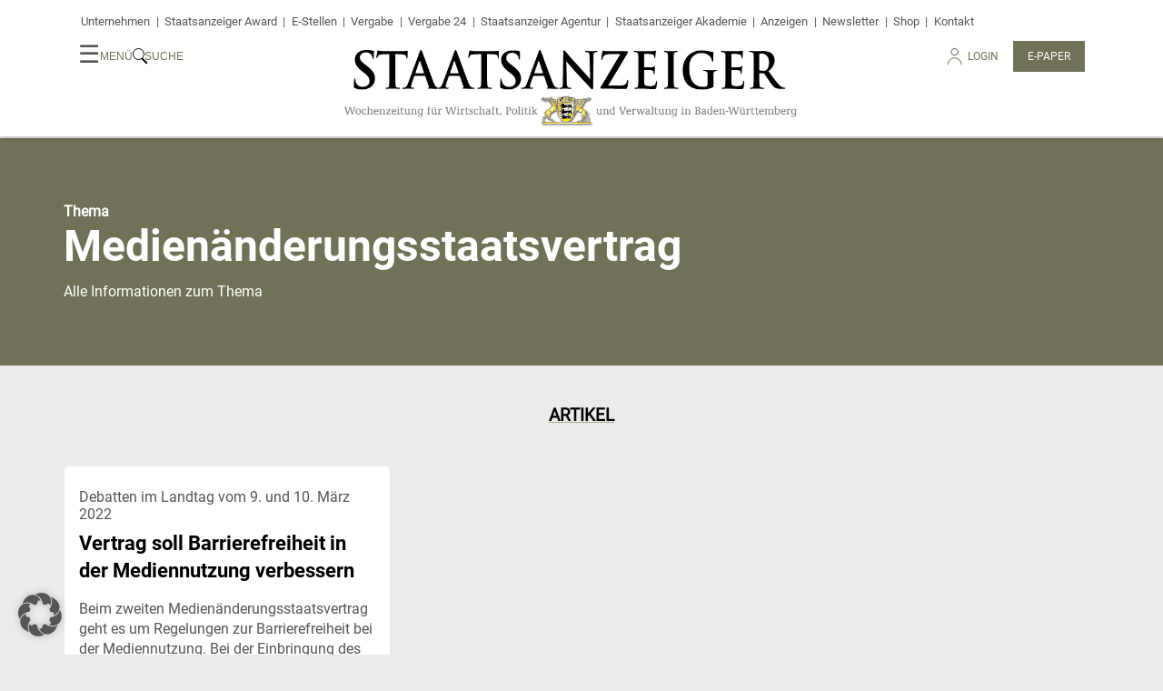

--- FILE ---
content_type: text/html; charset=UTF-8
request_url: https://www.staatsanzeiger.de/tag/medienaenderungsstaatsvertrag/
body_size: 15400
content:
<!doctype html>
<html lang="de" prefix="og: http://ogp.me/ns# fb: http://ogp.me/ns/fb#">

<head>
  <meta charset="UTF-8" />
  <meta name="viewport" content="width=device-width, initial-scale=1" />
  <link rel="profile" href="https://gmpg.org/xfn/11" />
  <meta http-equiv="X-UA-Compatible" content="IE=edge">
  <link rel="apple-touch-icon" sizes="180x180" href="/apple-touch-icon.png">
  <link rel="icon" type="image/png" sizes="32x32" href="/favicon-32x32.png">
  <link rel="icon" type="image/png" sizes="16x16" href="/favicon-16x16.png">
  <link rel="mask-icon" href="/safari-pinned-tab.svg" color="#5bbad5">
  <meta name="msapplication-TileColor" content="#ffcc46">
  <meta name="theme-color" content="#ffffff">
  <meta name='robots' content='index, follow, max-image-preview:large, max-snippet:-1, max-video-preview:-1' />
	<style>img:is([sizes="auto" i], [sizes^="auto," i]) { contain-intrinsic-size: 3000px 1500px }</style>
	
	<!-- This site is optimized with the Yoast SEO plugin v26.8 - https://yoast.com/product/yoast-seo-wordpress/ -->
	<title>Medienänderungsstaatsvertrag Archive | Staatsanzeiger BW</title>
	<link rel="canonical" href="https://www.staatsanzeiger.de/tag/medienaenderungsstaatsvertrag/" />
	<meta name="twitter:card" content="summary_large_image" />
	<meta name="twitter:title" content="Medienänderungsstaatsvertrag Archive | Staatsanzeiger BW" />
	<meta name="twitter:site" content="@sta_redaktion" />
	<script type="application/ld+json" class="yoast-schema-graph">{"@context":"https://schema.org","@graph":[{"@type":"CollectionPage","@id":"https://www.staatsanzeiger.de/tag/medienaenderungsstaatsvertrag/","url":"https://www.staatsanzeiger.de/tag/medienaenderungsstaatsvertrag/","name":"Medienänderungsstaatsvertrag Archive | Staatsanzeiger BW","isPartOf":{"@id":"https://www.staatsanzeiger.de/#website"},"breadcrumb":{"@id":"https://www.staatsanzeiger.de/tag/medienaenderungsstaatsvertrag/#breadcrumb"},"inLanguage":"de"},{"@type":"BreadcrumbList","@id":"https://www.staatsanzeiger.de/tag/medienaenderungsstaatsvertrag/#breadcrumb","itemListElement":[{"@type":"ListItem","position":1,"name":"Startseite","item":"https://www.staatsanzeiger.de/"},{"@type":"ListItem","position":2,"name":"Medienänderungsstaatsvertrag"}]},{"@type":"WebSite","@id":"https://www.staatsanzeiger.de/#website","url":"https://www.staatsanzeiger.de/","name":"Staatsanzeiger BW","description":"Wochenzeitung für Wirtschaft, Politik und Verwaltung in Baden-Württemberg","publisher":{"@id":"https://www.staatsanzeiger.de/#organization"},"potentialAction":[{"@type":"SearchAction","target":{"@type":"EntryPoint","urlTemplate":"https://www.staatsanzeiger.de/?s={search_term_string}"},"query-input":{"@type":"PropertyValueSpecification","valueRequired":true,"valueName":"search_term_string"}}],"inLanguage":"de"},{"@type":"Organization","@id":"https://www.staatsanzeiger.de/#organization","name":"Staatsanzeiger für Baden-Württemberg GmbH & Co KG","url":"https://www.staatsanzeiger.de/","logo":{"@type":"ImageObject","inLanguage":"de","@id":"https://www.staatsanzeiger.de/#/schema/logo/image/","url":"https://www.staatsanzeiger.de/wp-content/uploads/2021/11/apple-touch-icon.png","contentUrl":"https://www.staatsanzeiger.de/wp-content/uploads/2021/11/apple-touch-icon.png","width":128,"height":128,"caption":"Staatsanzeiger für Baden-Württemberg GmbH & Co KG"},"image":{"@id":"https://www.staatsanzeiger.de/#/schema/logo/image/"},"sameAs":["https://www.facebook.com/staatsanzeiger","https://x.com/sta_redaktion","https://www.instagram.com/sta.redaktion/"]}]}</script>
	<!-- / Yoast SEO plugin. -->


<link rel="alternate" type="application/rss+xml" title="Staatsanzeiger BW &raquo; Medienänderungsstaatsvertrag Schlagwort-Feed" href="https://www.staatsanzeiger.de/tag/medienaenderungsstaatsvertrag/feed/" />
<script type="text/javascript">
/* <![CDATA[ */
window._wpemojiSettings = {"baseUrl":"https:\/\/s.w.org\/images\/core\/emoji\/16.0.1\/72x72\/","ext":".png","svgUrl":"https:\/\/s.w.org\/images\/core\/emoji\/16.0.1\/svg\/","svgExt":".svg","source":{"concatemoji":"https:\/\/www.staatsanzeiger.de\/wp-includes\/js\/wp-emoji-release.min.js?ver=6.8.3"}};
/*! This file is auto-generated */
!function(s,n){var o,i,e;function c(e){try{var t={supportTests:e,timestamp:(new Date).valueOf()};sessionStorage.setItem(o,JSON.stringify(t))}catch(e){}}function p(e,t,n){e.clearRect(0,0,e.canvas.width,e.canvas.height),e.fillText(t,0,0);var t=new Uint32Array(e.getImageData(0,0,e.canvas.width,e.canvas.height).data),a=(e.clearRect(0,0,e.canvas.width,e.canvas.height),e.fillText(n,0,0),new Uint32Array(e.getImageData(0,0,e.canvas.width,e.canvas.height).data));return t.every(function(e,t){return e===a[t]})}function u(e,t){e.clearRect(0,0,e.canvas.width,e.canvas.height),e.fillText(t,0,0);for(var n=e.getImageData(16,16,1,1),a=0;a<n.data.length;a++)if(0!==n.data[a])return!1;return!0}function f(e,t,n,a){switch(t){case"flag":return n(e,"\ud83c\udff3\ufe0f\u200d\u26a7\ufe0f","\ud83c\udff3\ufe0f\u200b\u26a7\ufe0f")?!1:!n(e,"\ud83c\udde8\ud83c\uddf6","\ud83c\udde8\u200b\ud83c\uddf6")&&!n(e,"\ud83c\udff4\udb40\udc67\udb40\udc62\udb40\udc65\udb40\udc6e\udb40\udc67\udb40\udc7f","\ud83c\udff4\u200b\udb40\udc67\u200b\udb40\udc62\u200b\udb40\udc65\u200b\udb40\udc6e\u200b\udb40\udc67\u200b\udb40\udc7f");case"emoji":return!a(e,"\ud83e\udedf")}return!1}function g(e,t,n,a){var r="undefined"!=typeof WorkerGlobalScope&&self instanceof WorkerGlobalScope?new OffscreenCanvas(300,150):s.createElement("canvas"),o=r.getContext("2d",{willReadFrequently:!0}),i=(o.textBaseline="top",o.font="600 32px Arial",{});return e.forEach(function(e){i[e]=t(o,e,n,a)}),i}function t(e){var t=s.createElement("script");t.src=e,t.defer=!0,s.head.appendChild(t)}"undefined"!=typeof Promise&&(o="wpEmojiSettingsSupports",i=["flag","emoji"],n.supports={everything:!0,everythingExceptFlag:!0},e=new Promise(function(e){s.addEventListener("DOMContentLoaded",e,{once:!0})}),new Promise(function(t){var n=function(){try{var e=JSON.parse(sessionStorage.getItem(o));if("object"==typeof e&&"number"==typeof e.timestamp&&(new Date).valueOf()<e.timestamp+604800&&"object"==typeof e.supportTests)return e.supportTests}catch(e){}return null}();if(!n){if("undefined"!=typeof Worker&&"undefined"!=typeof OffscreenCanvas&&"undefined"!=typeof URL&&URL.createObjectURL&&"undefined"!=typeof Blob)try{var e="postMessage("+g.toString()+"("+[JSON.stringify(i),f.toString(),p.toString(),u.toString()].join(",")+"));",a=new Blob([e],{type:"text/javascript"}),r=new Worker(URL.createObjectURL(a),{name:"wpTestEmojiSupports"});return void(r.onmessage=function(e){c(n=e.data),r.terminate(),t(n)})}catch(e){}c(n=g(i,f,p,u))}t(n)}).then(function(e){for(var t in e)n.supports[t]=e[t],n.supports.everything=n.supports.everything&&n.supports[t],"flag"!==t&&(n.supports.everythingExceptFlag=n.supports.everythingExceptFlag&&n.supports[t]);n.supports.everythingExceptFlag=n.supports.everythingExceptFlag&&!n.supports.flag,n.DOMReady=!1,n.readyCallback=function(){n.DOMReady=!0}}).then(function(){return e}).then(function(){var e;n.supports.everything||(n.readyCallback(),(e=n.source||{}).concatemoji?t(e.concatemoji):e.wpemoji&&e.twemoji&&(t(e.twemoji),t(e.wpemoji)))}))}((window,document),window._wpemojiSettings);
/* ]]> */
</script>
<link rel='stylesheet' id='style-css-css' href='https://www.staatsanzeiger.de/wp-content/plugins/online-active-users//assets/css/style.css?ver=6.8.3' type='text/css' media='all' />
<style id='wp-emoji-styles-inline-css' type='text/css'>

	img.wp-smiley, img.emoji {
		display: inline !important;
		border: none !important;
		box-shadow: none !important;
		height: 1em !important;
		width: 1em !important;
		margin: 0 0.07em !important;
		vertical-align: -0.1em !important;
		background: none !important;
		padding: 0 !important;
	}
</style>
<link rel='stylesheet' id='wp-block-library-css' href='https://www.staatsanzeiger.de/wp-includes/css/dist/block-library/style.min.css?ver=6.8.3' type='text/css' media='all' />
<style id='classic-theme-styles-inline-css' type='text/css'>
/*! This file is auto-generated */
.wp-block-button__link{color:#fff;background-color:#32373c;border-radius:9999px;box-shadow:none;text-decoration:none;padding:calc(.667em + 2px) calc(1.333em + 2px);font-size:1.125em}.wp-block-file__button{background:#32373c;color:#fff;text-decoration:none}
</style>
<style id='easy-playlists-easy-playlists-embed-style-inline-css' type='text/css'>
:root{--accentFont:"Roboto regular",sans-serif;--font:"Playfair Display regular",serif;--headlineFont:"Roboto bold";--bodyFont:"Playfair Display regular";--accentFontBold:"Roboto bold"}.ep_easy_playlist__container .ep_easy_playlist__content-wrapper{aspect-ratio:16/9;display:flex;flex-flow:row nowrap;gap:.5em;position:relative}.ep_easy_playlist__container .ep_easy_playlist__headline{margin-bottom:.5em}.ep_easy_playlist__container .ep_easy_playlist__main{flex:1 1 75%}.ep_easy_playlist__container .ep_easy_playlist__active-item{cursor:pointer;height:100%;position:relative}.ep_easy_playlist__container .ep_easy_playlist__list{list-style:none;margin:0;padding:0}.ep_easy_playlist__container .ep_easy_playlist__active-item-figure{height:100%;margin:0}.ep_easy_playlist__container .ep_easy_playlist__active-item-cover{display:block;height:100%;-o-object-fit:cover;object-fit:cover;width:100%}.ep_easy_playlist__container .ep_easy_playlist__active-item-play-icon{align-items:center;background-color:#8b0258;border:2px solid #8b0258;border-radius:100px;cursor:pointer;display:flex;height:100px;justify-content:center;left:50%;position:absolute;top:50%;transform:translate3d(-50%,-50%,0);width:100px}.ep_easy_playlist__container .ep_easy_playlist__active-item-play-icon:before{background:url([data-uri]) 50% no-repeat;content:"";display:block;height:50px;width:50px}.ep_easy_playlist__container .ep_easy_playlist__aside{flex:1 1 25%;height:100%;overflow-y:scroll}.ep_easy_playlist__container .ep_easy_playlist__aside-list{display:flex;flex-flow:column;gap:.5em;height:100%;list-style:none;margin:0;padding:0}.ep_easy_playlist__container .ep_easy_playlist__aside-list-item{border:2px solid transparent;cursor:pointer;position:relative}.ep_easy_playlist__container .ep_easy_playlist__aside-list-item.is_active{border:2px solid #8b0258}.ep_easy_playlist__container .ep_easy_playlist__aside-cover-container{aspect-ratio:3/2;height:100%}.ep_easy_playlist__container .ep_easy_playlist__aside-cover{display:block;height:100%;-o-object-fit:cover;object-fit:cover;width:100%}.ep_easy_playlist__container .ep_easy_playlist__aside-cover-dummy{background-color:#b8b8b8}.ep_easy_playlist__container .ep_easy_playlist__aside-play-icon{align-items:center;background-color:#8b0258;border:2px solid #8b0258;border-radius:50px;cursor:pointer;display:flex;height:50px;justify-content:center;left:50%;position:absolute;top:50%;transform:translate3d(-50%,-50%,0);width:50px}.ep_easy_playlist__container .ep_easy_playlist__aside-play-icon:before{background:url([data-uri]) 50% no-repeat;content:"";display:block;height:50px;width:50px}.ep_easy_playlist__container .ep_easy_playlist__footer{border:1px solid #707156;border-top:none;padding:1em}.ep_easy_playlist__container .ep_easy_playlist__footer .ep_easy_playlist__footer-title{font-size:1.2em;margin:.5em 0}.ep_easy_playlist__container .ep_easy_playlist__footer .ep_easy_playlist__footer-description{font-family:Roboto regular,sans-serif;font-size:1em;line-height:1.2em;margin:0}.ep_easy_playlist__container .ep_easy_playlist__disclaimer{background:rgba(0,0,0,.75);bottom:0;left:0;position:absolute;right:0;top:0;z-index:10}.ep_easy_playlist__container .ep_easy_playlist__disclaimer.hidden{display:none}.ep_easy_playlist__container .ep_easy_playlist__disclaimer-content{color:#fff;padding:2em}.ep_easy_playlist__container .ep_easy_playlist__disclaimer-content .ep_easy_playlist__disclaimer-headline{color:#fff}.ep_easy_playlist__container .ep_easy_playlist__disclaimer-content a{color:#fff;text-decoration:underline}.ep_easy_playlist__container .ep_easy_playlist__disclaimer-content .ep-consent-button{background:#8b0258;border:none;border-radius:.25em;color:#fff;cursor:pointer;font-size:1em;padding:1em 2em}@media screen and (max-width:600px){.ep_easy_playlist__container .ep_easy_playlist__content-wrapper{aspect-ratio:1;flex-flow:column;height:auto}.ep_easy_playlist__container .ep_easy_playlist__aside-cover-container{overflow:hidden;width:100%}.ep_easy_playlist__container .ep_easy_playlist__aside{overflow:auto hidden}.ep_easy_playlist__container .ep_easy_playlist__aside-list{flex-flow:row nowrap}.ep_easy_playlist__container .ep_easy_playlist__aside-list-item{flex:1 0 120px}.ep_easy_playlist__container .ep_easy_playlist__aside-cover-dummy{aspect-ratio:auto;background-color:#b8b8b8}}

</style>
<style id='global-styles-inline-css' type='text/css'>
:root{--wp--preset--aspect-ratio--square: 1;--wp--preset--aspect-ratio--4-3: 4/3;--wp--preset--aspect-ratio--3-4: 3/4;--wp--preset--aspect-ratio--3-2: 3/2;--wp--preset--aspect-ratio--2-3: 2/3;--wp--preset--aspect-ratio--16-9: 16/9;--wp--preset--aspect-ratio--9-16: 9/16;--wp--preset--color--black: #000000;--wp--preset--color--cyan-bluish-gray: #abb8c3;--wp--preset--color--white: #ffffff;--wp--preset--color--pale-pink: #f78da7;--wp--preset--color--vivid-red: #cf2e2e;--wp--preset--color--luminous-vivid-orange: #ff6900;--wp--preset--color--luminous-vivid-amber: #fcb900;--wp--preset--color--light-green-cyan: #7bdcb5;--wp--preset--color--vivid-green-cyan: #00d084;--wp--preset--color--pale-cyan-blue: #8ed1fc;--wp--preset--color--vivid-cyan-blue: #0693e3;--wp--preset--color--vivid-purple: #9b51e0;--wp--preset--gradient--vivid-cyan-blue-to-vivid-purple: linear-gradient(135deg,rgba(6,147,227,1) 0%,rgb(155,81,224) 100%);--wp--preset--gradient--light-green-cyan-to-vivid-green-cyan: linear-gradient(135deg,rgb(122,220,180) 0%,rgb(0,208,130) 100%);--wp--preset--gradient--luminous-vivid-amber-to-luminous-vivid-orange: linear-gradient(135deg,rgba(252,185,0,1) 0%,rgba(255,105,0,1) 100%);--wp--preset--gradient--luminous-vivid-orange-to-vivid-red: linear-gradient(135deg,rgba(255,105,0,1) 0%,rgb(207,46,46) 100%);--wp--preset--gradient--very-light-gray-to-cyan-bluish-gray: linear-gradient(135deg,rgb(238,238,238) 0%,rgb(169,184,195) 100%);--wp--preset--gradient--cool-to-warm-spectrum: linear-gradient(135deg,rgb(74,234,220) 0%,rgb(151,120,209) 20%,rgb(207,42,186) 40%,rgb(238,44,130) 60%,rgb(251,105,98) 80%,rgb(254,248,76) 100%);--wp--preset--gradient--blush-light-purple: linear-gradient(135deg,rgb(255,206,236) 0%,rgb(152,150,240) 100%);--wp--preset--gradient--blush-bordeaux: linear-gradient(135deg,rgb(254,205,165) 0%,rgb(254,45,45) 50%,rgb(107,0,62) 100%);--wp--preset--gradient--luminous-dusk: linear-gradient(135deg,rgb(255,203,112) 0%,rgb(199,81,192) 50%,rgb(65,88,208) 100%);--wp--preset--gradient--pale-ocean: linear-gradient(135deg,rgb(255,245,203) 0%,rgb(182,227,212) 50%,rgb(51,167,181) 100%);--wp--preset--gradient--electric-grass: linear-gradient(135deg,rgb(202,248,128) 0%,rgb(113,206,126) 100%);--wp--preset--gradient--midnight: linear-gradient(135deg,rgb(2,3,129) 0%,rgb(40,116,252) 100%);--wp--preset--font-size--small: 13px;--wp--preset--font-size--medium: 20px;--wp--preset--font-size--large: 36px;--wp--preset--font-size--x-large: 42px;--wp--preset--spacing--20: 0.44rem;--wp--preset--spacing--30: 0.67rem;--wp--preset--spacing--40: 1rem;--wp--preset--spacing--50: 1.5rem;--wp--preset--spacing--60: 2.25rem;--wp--preset--spacing--70: 3.38rem;--wp--preset--spacing--80: 5.06rem;--wp--preset--shadow--natural: 6px 6px 9px rgba(0, 0, 0, 0.2);--wp--preset--shadow--deep: 12px 12px 50px rgba(0, 0, 0, 0.4);--wp--preset--shadow--sharp: 6px 6px 0px rgba(0, 0, 0, 0.2);--wp--preset--shadow--outlined: 6px 6px 0px -3px rgba(255, 255, 255, 1), 6px 6px rgba(0, 0, 0, 1);--wp--preset--shadow--crisp: 6px 6px 0px rgba(0, 0, 0, 1);}:where(.is-layout-flex){gap: 0.5em;}:where(.is-layout-grid){gap: 0.5em;}body .is-layout-flex{display: flex;}.is-layout-flex{flex-wrap: wrap;align-items: center;}.is-layout-flex > :is(*, div){margin: 0;}body .is-layout-grid{display: grid;}.is-layout-grid > :is(*, div){margin: 0;}:where(.wp-block-columns.is-layout-flex){gap: 2em;}:where(.wp-block-columns.is-layout-grid){gap: 2em;}:where(.wp-block-post-template.is-layout-flex){gap: 1.25em;}:where(.wp-block-post-template.is-layout-grid){gap: 1.25em;}.has-black-color{color: var(--wp--preset--color--black) !important;}.has-cyan-bluish-gray-color{color: var(--wp--preset--color--cyan-bluish-gray) !important;}.has-white-color{color: var(--wp--preset--color--white) !important;}.has-pale-pink-color{color: var(--wp--preset--color--pale-pink) !important;}.has-vivid-red-color{color: var(--wp--preset--color--vivid-red) !important;}.has-luminous-vivid-orange-color{color: var(--wp--preset--color--luminous-vivid-orange) !important;}.has-luminous-vivid-amber-color{color: var(--wp--preset--color--luminous-vivid-amber) !important;}.has-light-green-cyan-color{color: var(--wp--preset--color--light-green-cyan) !important;}.has-vivid-green-cyan-color{color: var(--wp--preset--color--vivid-green-cyan) !important;}.has-pale-cyan-blue-color{color: var(--wp--preset--color--pale-cyan-blue) !important;}.has-vivid-cyan-blue-color{color: var(--wp--preset--color--vivid-cyan-blue) !important;}.has-vivid-purple-color{color: var(--wp--preset--color--vivid-purple) !important;}.has-black-background-color{background-color: var(--wp--preset--color--black) !important;}.has-cyan-bluish-gray-background-color{background-color: var(--wp--preset--color--cyan-bluish-gray) !important;}.has-white-background-color{background-color: var(--wp--preset--color--white) !important;}.has-pale-pink-background-color{background-color: var(--wp--preset--color--pale-pink) !important;}.has-vivid-red-background-color{background-color: var(--wp--preset--color--vivid-red) !important;}.has-luminous-vivid-orange-background-color{background-color: var(--wp--preset--color--luminous-vivid-orange) !important;}.has-luminous-vivid-amber-background-color{background-color: var(--wp--preset--color--luminous-vivid-amber) !important;}.has-light-green-cyan-background-color{background-color: var(--wp--preset--color--light-green-cyan) !important;}.has-vivid-green-cyan-background-color{background-color: var(--wp--preset--color--vivid-green-cyan) !important;}.has-pale-cyan-blue-background-color{background-color: var(--wp--preset--color--pale-cyan-blue) !important;}.has-vivid-cyan-blue-background-color{background-color: var(--wp--preset--color--vivid-cyan-blue) !important;}.has-vivid-purple-background-color{background-color: var(--wp--preset--color--vivid-purple) !important;}.has-black-border-color{border-color: var(--wp--preset--color--black) !important;}.has-cyan-bluish-gray-border-color{border-color: var(--wp--preset--color--cyan-bluish-gray) !important;}.has-white-border-color{border-color: var(--wp--preset--color--white) !important;}.has-pale-pink-border-color{border-color: var(--wp--preset--color--pale-pink) !important;}.has-vivid-red-border-color{border-color: var(--wp--preset--color--vivid-red) !important;}.has-luminous-vivid-orange-border-color{border-color: var(--wp--preset--color--luminous-vivid-orange) !important;}.has-luminous-vivid-amber-border-color{border-color: var(--wp--preset--color--luminous-vivid-amber) !important;}.has-light-green-cyan-border-color{border-color: var(--wp--preset--color--light-green-cyan) !important;}.has-vivid-green-cyan-border-color{border-color: var(--wp--preset--color--vivid-green-cyan) !important;}.has-pale-cyan-blue-border-color{border-color: var(--wp--preset--color--pale-cyan-blue) !important;}.has-vivid-cyan-blue-border-color{border-color: var(--wp--preset--color--vivid-cyan-blue) !important;}.has-vivid-purple-border-color{border-color: var(--wp--preset--color--vivid-purple) !important;}.has-vivid-cyan-blue-to-vivid-purple-gradient-background{background: var(--wp--preset--gradient--vivid-cyan-blue-to-vivid-purple) !important;}.has-light-green-cyan-to-vivid-green-cyan-gradient-background{background: var(--wp--preset--gradient--light-green-cyan-to-vivid-green-cyan) !important;}.has-luminous-vivid-amber-to-luminous-vivid-orange-gradient-background{background: var(--wp--preset--gradient--luminous-vivid-amber-to-luminous-vivid-orange) !important;}.has-luminous-vivid-orange-to-vivid-red-gradient-background{background: var(--wp--preset--gradient--luminous-vivid-orange-to-vivid-red) !important;}.has-very-light-gray-to-cyan-bluish-gray-gradient-background{background: var(--wp--preset--gradient--very-light-gray-to-cyan-bluish-gray) !important;}.has-cool-to-warm-spectrum-gradient-background{background: var(--wp--preset--gradient--cool-to-warm-spectrum) !important;}.has-blush-light-purple-gradient-background{background: var(--wp--preset--gradient--blush-light-purple) !important;}.has-blush-bordeaux-gradient-background{background: var(--wp--preset--gradient--blush-bordeaux) !important;}.has-luminous-dusk-gradient-background{background: var(--wp--preset--gradient--luminous-dusk) !important;}.has-pale-ocean-gradient-background{background: var(--wp--preset--gradient--pale-ocean) !important;}.has-electric-grass-gradient-background{background: var(--wp--preset--gradient--electric-grass) !important;}.has-midnight-gradient-background{background: var(--wp--preset--gradient--midnight) !important;}.has-small-font-size{font-size: var(--wp--preset--font-size--small) !important;}.has-medium-font-size{font-size: var(--wp--preset--font-size--medium) !important;}.has-large-font-size{font-size: var(--wp--preset--font-size--large) !important;}.has-x-large-font-size{font-size: var(--wp--preset--font-size--x-large) !important;}
:where(.wp-block-post-template.is-layout-flex){gap: 1.25em;}:where(.wp-block-post-template.is-layout-grid){gap: 1.25em;}
:where(.wp-block-columns.is-layout-flex){gap: 2em;}:where(.wp-block-columns.is-layout-grid){gap: 2em;}
:root :where(.wp-block-pullquote){font-size: 1.5em;line-height: 1.6;}
</style>
<link rel='stylesheet' id='pb-accordion-blocks-style-css' href='https://www.staatsanzeiger.de/wp-content/plugins/accordion-blocks/build/index.css?ver=1.5.0' type='text/css' media='all' />
<link rel='stylesheet' id='wp_mailjet_form_builder_widget-widget-front-styles-css' href='https://www.staatsanzeiger.de/wp-content/plugins/mailjet-for-wordpress/src/widgetformbuilder/css/front-widget.css?ver=6.1.5' type='text/css' media='all' />
<link rel='stylesheet' id='borlabs-cookie-custom-css' href='https://www.staatsanzeiger.de/wp-content/cache/borlabs-cookie/1/borlabs-cookie-1-de.css?ver=3.3.23-116' type='text/css' media='all' />
<link rel='stylesheet' id='dashicons-css' href='https://www.staatsanzeiger.de/wp-includes/css/dashicons.min.css?ver=6.8.3' type='text/css' media='all' />
<link rel='stylesheet' id='photoswipe-css' href='https://www.staatsanzeiger.de/wp-content/themes/staatsanzeiger.de/css/vendor/photoswipe/photoswipe.css?ver=202504020717' type='text/css' media='all' />
<link rel='stylesheet' id='photoswipe-skin-css' href='https://www.staatsanzeiger.de/wp-content/themes/staatsanzeiger.de/css/vendor/photoswipe/default-skin/default-skin.css?ver=202504020717' type='text/css' media='all' />
<link rel='stylesheet' id='styles-css' href='https://www.staatsanzeiger.de/wp-content/themes/staatsanzeiger.de/css/styles.css?ver=202511011546' type='text/css' media='all' />
<script type="text/javascript" src="https://www.staatsanzeiger.de/wp-includes/js/jquery/jquery.min.js?ver=3.7.1" id="jquery-core-js"></script>
<script type="text/javascript" src="https://www.staatsanzeiger.de/wp-includes/js/jquery/jquery-migrate.min.js?ver=3.4.1" id="jquery-migrate-js"></script>
<script data-no-optimize="1" data-no-minify="1" data-cfasync="false" type="text/javascript" src="https://www.staatsanzeiger.de/wp-content/cache/borlabs-cookie/1/borlabs-cookie-config-de.json.js?ver=3.3.23-124" id="borlabs-cookie-config-js"></script>
<script data-no-optimize="1" data-no-minify="1" data-cfasync="false" type="text/javascript" src="https://www.staatsanzeiger.de/wp-content/plugins/borlabs-cookie/assets/javascript/borlabs-cookie-prioritize.min.js?ver=3.3.23" id="borlabs-cookie-prioritize-js"></script>
<script type="text/javascript" src="https://www.staatsanzeiger.de/wp-content/themes/staatsanzeiger.de/js/scripts.js?ver=202504020717" id="sta_script-js"></script>
<link rel="https://api.w.org/" href="https://www.staatsanzeiger.de/wp-json/" /><link rel="alternate" title="JSON" type="application/json" href="https://www.staatsanzeiger.de/wp-json/wp/v2/tags/2817" /><link rel="EditURI" type="application/rsd+xml" title="RSD" href="https://www.staatsanzeiger.de/xmlrpc.php?rsd" />

<script>
if('%%consentMode%%' === '1') {
    window.uetq = window.uetq || [];
    window.uetq.push('consent', 'default', {
        'ad_storage': 'denied'
    });

    (function(w,d,t,r,u)
    {
        var f,n,i;
        w[u]=w[u]||[],f=function()
        {
            var o={ti:"%%conversionId%%"};
            o.q=w[u],w[u]=new UET(o),w[u].push("pageLoad")
        },
        n=d.createElement(t),n.src=r,n.async=1,n.onload=n.onreadystatechange=function()
        {
            var s=this.readyState;
            s&&s!=="loaded"&&s!=="complete"||(f(),n.onload=n.onreadystatechange=null)
        },
        i=d.getElementsByTagName(t)[0],i.parentNode.insertBefore(n,i)
    })
    (window,document,"script","//bat.bing.com/bat.js","uetq");
}
</script><script data-no-optimize="1" data-no-minify="1" data-cfasync="false" data-borlabs-cookie-script-blocker-ignore>
    (function () {
        if ('0' === '1' && '1' === '1') {
            window['gtag_enable_tcf_support'] = true;
        }
        window.dataLayer = window.dataLayer || [];
        if (typeof window.gtag !== 'function') {
            window.gtag = function () {
                window.dataLayer.push(arguments);
            };
        }
        gtag('set', 'developer_id.dYjRjMm', true);
        if ('1' === '1') {
            let getCookieValue = function (name) {
                return document.cookie.match('(^|;)\\s*' + name + '\\s*=\\s*([^;]+)')?.pop() || '';
            };
            const gtmRegionsData = '{{ google-tag-manager-cm-regional-defaults }}';
            let gtmRegions = [];
            if (gtmRegionsData !== '\{\{ google-tag-manager-cm-regional-defaults \}\}') {
                gtmRegions = JSON.parse(gtmRegionsData);
            }
            let defaultRegion = null;
            for (let gtmRegionIndex in gtmRegions) {
                let gtmRegion = gtmRegions[gtmRegionIndex];
                if (gtmRegion['google-tag-manager-cm-region'] === '') {
                    defaultRegion = gtmRegion;
                } else {
                    gtag('consent', 'default', {
                        'ad_storage': gtmRegion['google-tag-manager-cm-default-ad-storage'],
                        'ad_user_data': gtmRegion['google-tag-manager-cm-default-ad-user-data'],
                        'ad_personalization': gtmRegion['google-tag-manager-cm-default-ad-personalization'],
                        'analytics_storage': gtmRegion['google-tag-manager-cm-default-analytics-storage'],
                        'functionality_storage': gtmRegion['google-tag-manager-cm-default-functionality-storage'],
                        'personalization_storage': gtmRegion['google-tag-manager-cm-default-personalization-storage'],
                        'security_storage': gtmRegion['google-tag-manager-cm-default-security-storage'],
                        'region': gtmRegion['google-tag-manager-cm-region'].toUpperCase().split(','),
						'wait_for_update': 500,
                    });
                }
            }
            let cookieValue = getCookieValue('borlabs-cookie-gcs');
            let consentsFromCookie = {};
            if (cookieValue !== '') {
                consentsFromCookie = JSON.parse(decodeURIComponent(cookieValue));
            }
            let defaultValues = {
                'ad_storage': defaultRegion === null ? 'denied' : defaultRegion['google-tag-manager-cm-default-ad-storage'],
                'ad_user_data': defaultRegion === null ? 'denied' : defaultRegion['google-tag-manager-cm-default-ad-user-data'],
                'ad_personalization': defaultRegion === null ? 'denied' : defaultRegion['google-tag-manager-cm-default-ad-personalization'],
                'analytics_storage': defaultRegion === null ? 'denied' : defaultRegion['google-tag-manager-cm-default-analytics-storage'],
                'functionality_storage': defaultRegion === null ? 'denied' : defaultRegion['google-tag-manager-cm-default-functionality-storage'],
                'personalization_storage': defaultRegion === null ? 'denied' : defaultRegion['google-tag-manager-cm-default-personalization-storage'],
                'security_storage': defaultRegion === null ? 'denied' : defaultRegion['google-tag-manager-cm-default-security-storage'],
                'wait_for_update': 500,
            };
            gtag('consent', 'default', {...defaultValues, ...consentsFromCookie});
            gtag('set', 'ads_data_redaction', true);
        }

        if ('0' === '1') {
            let url = new URL(window.location.href);

            if ((url.searchParams.has('gtm_debug') && url.searchParams.get('gtm_debug') !== '') || document.cookie.indexOf('__TAG_ASSISTANT=') !== -1 || document.documentElement.hasAttribute('data-tag-assistant-present')) {
                /* GTM block start */
                (function(w,d,s,l,i){w[l]=w[l]||[];w[l].push({'gtm.start':
                        new Date().getTime(),event:'gtm.js'});var f=d.getElementsByTagName(s)[0],
                    j=d.createElement(s),dl=l!='dataLayer'?'&l='+l:'';j.async=true;j.src=
                    'https://www.googletagmanager.com/gtm.js?id='+i+dl;f.parentNode.insertBefore(j,f);
                })(window,document,'script','dataLayer','GTM-WJ42T5B');
                /* GTM block end */
            } else {
                /* GTM block start */
                (function(w,d,s,l,i){w[l]=w[l]||[];w[l].push({'gtm.start':
                        new Date().getTime(),event:'gtm.js'});var f=d.getElementsByTagName(s)[0],
                    j=d.createElement(s),dl=l!='dataLayer'?'&l='+l:'';j.async=true;j.src=
                    'https://www.staatsanzeiger.de/wp-content/uploads/borlabs-cookie/' + i + '.js?ver=not-set-yet';f.parentNode.insertBefore(j,f);
                })(window,document,'script','dataLayer','GTM-WJ42T5B');
                /* GTM block end */
            }
        }


        let borlabsCookieConsentChangeHandler = function () {
            window.dataLayer = window.dataLayer || [];
            if (typeof window.gtag !== 'function') {
                window.gtag = function() {
                    window.dataLayer.push(arguments);
                };
            }

            let consents = BorlabsCookie.Cookie.getPluginCookie().consents;

            if ('1' === '1') {
                let gtmConsents = {};
                let customConsents = {};

				let services = BorlabsCookie.Services._services;

				for (let service in services) {
					if (service !== 'borlabs-cookie') {
						customConsents['borlabs_cookie_' + service.replaceAll('-', '_')] = BorlabsCookie.Consents.hasConsent(service) ? 'granted' : 'denied';
					}
				}

                if ('0' === '1') {
                    gtmConsents = {
                        'analytics_storage': BorlabsCookie.Consents.hasConsentForServiceGroup('statistics') === true ? 'granted' : 'denied',
                        'functionality_storage': BorlabsCookie.Consents.hasConsentForServiceGroup('statistics') === true ? 'granted' : 'denied',
                        'personalization_storage': BorlabsCookie.Consents.hasConsentForServiceGroup('statistics') === true ? 'granted' : 'denied',
                        'security_storage': BorlabsCookie.Consents.hasConsentForServiceGroup('statistics') === true ? 'granted' : 'denied',
                    };
                } else {
                    gtmConsents = {
                        'ad_storage': BorlabsCookie.Consents.hasConsentForServiceGroup('statistics') === true ? 'granted' : 'denied',
                        'ad_user_data': BorlabsCookie.Consents.hasConsentForServiceGroup('statistics') === true ? 'granted' : 'denied',
                        'ad_personalization': BorlabsCookie.Consents.hasConsentForServiceGroup('statistics') === true ? 'granted' : 'denied',
                        'analytics_storage': BorlabsCookie.Consents.hasConsentForServiceGroup('statistics') === true ? 'granted' : 'denied',
                        'functionality_storage': BorlabsCookie.Consents.hasConsentForServiceGroup('statistics') === true ? 'granted' : 'denied',
                        'personalization_storage': BorlabsCookie.Consents.hasConsentForServiceGroup('statistics') === true ? 'granted' : 'denied',
                        'security_storage': BorlabsCookie.Consents.hasConsentForServiceGroup('statistics') === true ? 'granted' : 'denied',
                    };
                }
                BorlabsCookie.CookieLibrary.setCookie(
                    'borlabs-cookie-gcs',
                    JSON.stringify(gtmConsents),
                    BorlabsCookie.Settings.automaticCookieDomainAndPath.value ? '' : BorlabsCookie.Settings.cookieDomain.value,
                    BorlabsCookie.Settings.cookiePath.value,
                    BorlabsCookie.Cookie.getPluginCookie().expires,
                    BorlabsCookie.Settings.cookieSecure.value,
                    BorlabsCookie.Settings.cookieSameSite.value
                );
                gtag('consent', 'update', {...gtmConsents, ...customConsents});
            }


            for (let serviceGroup in consents) {
                for (let service of consents[serviceGroup]) {
                    if (!window.BorlabsCookieGtmPackageSentEvents.includes(service) && service !== 'borlabs-cookie') {
                        window.dataLayer.push({
                            event: 'borlabs-cookie-opt-in-' + service,
                        });
                        window.BorlabsCookieGtmPackageSentEvents.push(service);
                    }
                }
            }
            let afterConsentsEvent = document.createEvent('Event');
            afterConsentsEvent.initEvent('borlabs-cookie-google-tag-manager-after-consents', true, true);
            document.dispatchEvent(afterConsentsEvent);
        };
        window.BorlabsCookieGtmPackageSentEvents = [];
        document.addEventListener('borlabs-cookie-consent-saved', borlabsCookieConsentChangeHandler);
        document.addEventListener('borlabs-cookie-handle-unblock', borlabsCookieConsentChangeHandler);
    })();
</script><link rel="icon" href="https://www.staatsanzeiger.de/wp-content/uploads/2021/08/cropped-favicon-32x32.png" sizes="32x32" />
<link rel="icon" href="https://www.staatsanzeiger.de/wp-content/uploads/2021/08/cropped-favicon-192x192.png" sizes="192x192" />
<link rel="apple-touch-icon" href="https://www.staatsanzeiger.de/wp-content/uploads/2021/08/cropped-favicon-180x180.png" />
<meta name="msapplication-TileImage" content="https://www.staatsanzeiger.de/wp-content/uploads/2021/08/cropped-favicon-270x270.png" />

<!-- START - Open Graph and Twitter Card Tags 3.3.7 -->
 <!-- Facebook Open Graph -->
  <meta property="og:locale" content="de_DE"/>
  <meta property="og:site_name" content="Staatsanzeiger BW"/>
  <meta property="og:title" content="Medienänderungsstaatsvertrag Archive | Staatsanzeiger BW"/>
  <meta property="og:url" content="https://www.staatsanzeiger.de/tag/medienaenderungsstaatsvertrag/"/>
  <meta property="og:type" content="article"/>
  <meta property="og:description" content="Wochenzeitung für Wirtschaft, Politik und Verwaltung in Baden-Württemberg"/>
  <meta property="og:image" content="https://www.staatsanzeiger.de/wp-content/uploads/2024/04/Staatsanzeiger-Facebook-Standard.jpg"/>
  <meta property="og:image:url" content="https://www.staatsanzeiger.de/wp-content/uploads/2024/04/Staatsanzeiger-Facebook-Standard.jpg"/>
  <meta property="og:image:secure_url" content="https://www.staatsanzeiger.de/wp-content/uploads/2024/04/Staatsanzeiger-Facebook-Standard.jpg"/>
  <meta property="article:publisher" content="https://www.facebook.com/staatsanzeiger/"/>
 <!-- Google+ / Schema.org -->
 <!-- Twitter Cards -->
 <!-- SEO -->
 <!-- Misc. tags -->
 <!-- is_tag | yoast_seo -->
<!-- END - Open Graph and Twitter Card Tags 3.3.7 -->
	

  <!--[if IE 11]>
    <script src="/wp-content/themes/staatsanzeiger.de/js/ie/swiper.min.js"></script>
    <link rel="stylesheet" href="/wp-content/themes/staatsanzeiger.de/css/ie/swiper.min.css"/>
    <![endif]-->

  <script>
    window.dataLayer = window.dataLayer || [];

    function gtag() {
      dataLayer.push(arguments);
    }
    gtag('js', new Date());
    gtag('config', 'G-9T8LLTT8XL');
  </script>
  
    <script>
        var k5aMeta = {
            "url": document.URL,
            "title": document.title,
            "referer": document.referrer,

            "subscriber": 0,
            "login": 0,
            "paid": 0,
            "paywall": "open",
            "type": "frontpage",

            "description": "",
            "image": "",
            "section": "",
            "subsection": "",
            "author": "",
            "tag": "",
            "publishtime": "",
            "modifiedtime": "",
        }
    </script>


</head>


<body class="archive tag tag-medienaenderungsstaatsvertrag tag-2817 wp-theme-staatsanzeigerde">
  
<header class="header">
    <div class="header__inner">
        <div class="header__meta-nav"><ul id="menu-meta-navigation" class="menu"><li id="menu-item-13290" class="menu-item menu-item-type-custom menu-item-object-custom menu-item-13290"><a target="_blank" href="https://unternehmen.staatsanzeiger.de">Unternehmen</a></li>
<li id="menu-item-12568" class="menu-item menu-item-type-custom menu-item-object-custom menu-item-12568"><a target="_blank" href="https://award.staatsanzeiger.de/">Staatsanzeiger Award</a></li>
<li id="menu-item-4217" class="menu-item menu-item-type-custom menu-item-object-custom menu-item-4217"><a href="https://www.estellen.de/">E-Stellen</a></li>
<li id="menu-item-13291" class="menu-item menu-item-type-custom menu-item-object-custom menu-item-13291"><a href="https://ausschreibungen.staatsanzeiger.de/">Vergabe</a></li>
<li id="menu-item-13293" class="menu-item menu-item-type-custom menu-item-object-custom menu-item-13293"><a href="https://www.vergabe24.de/">Vergabe 24</a></li>
<li id="menu-item-4212" class="menu-item menu-item-type-custom menu-item-object-custom menu-item-4212"><a href="https://agentur.staatsanzeiger.de/">Staatsanzeiger Agentur</a></li>
<li id="menu-item-4213" class="menu-item menu-item-type-custom menu-item-object-custom menu-item-4213"><a href="https://akademie.staatsanzeiger.de/">Staatsanzeiger Akademie</a></li>
<li id="menu-item-110" class="menu-item menu-item-type-custom menu-item-object-custom menu-item-110"><a href="https://anzeigen.staatsanzeiger.de/">Anzeigen</a></li>
<li id="menu-item-17300" class="menu-item menu-item-type-custom menu-item-object-custom menu-item-17300"><a href="https://content.staatsanzeiger.de/newsletter/?_gl=1*1ckjhi2*_ga*MTk1ODkxNzIyNi4xNjIzMTUyNjg5*_ga_9T8LLTT8XL*MTY1MTA1NzA5MC4zMjcuMS4xNjUxMDU4MzE5LjA.">Newsletter</a></li>
<li id="menu-item-111" class="menu-item menu-item-type-custom menu-item-object-custom menu-item-111"><a href="https://abo.staatsanzeiger.de/">Shop</a></li>
<li id="menu-item-33934" class="menu-item menu-item-type-custom menu-item-object-custom menu-item-33934"><a href="https://www.staatsanzeiger.de/redaktion/">Kontakt</a></li>
</ul></div>        <div class="header__top">
            <button class="header__burger-menu-toggle" data-element="header-toggle" data-target="header-burger-menu">
                <span class="header__burger-menu-toggle-middle-dash">☰</span>
                <span class="header__toggle-caption">Menü</span>
            </button>
            <button class="header__search-toggle" data-element="header-toggle" data-target="header-search">
                <span class="header__search-icon">
                    <span></span>
                </span>
                <span class="header__toggle-caption">Suche</span>
            </button>
            <a class="header__logo-link" href="/">
                <img src="/wp-content/themes/staatsanzeiger.de/assets/sta-logo.png" />
            </a>
            <div class="header__top--right">
                <a href="/login/" class="header__button header__button--naked header__button--account"><span class="header__account-avatar"></span>Login</a>                <a href="https://epaper.staatsanzeiger.de/" class="header__button header__button--primary" target="_blank" rel="nofollow noreferrer noopener">E-Paper</a>            </div>
        </div>
    </div>
        </div>
    </header>

<div id="header-burger-menu" class="header__layer header__layer--burger-menu hidden">
    <button class="header__layer-close-x">&times;</button>
    <div class="header__layer-inner">
        <div class="header__burger-content">
            <div id="header__categories-nav" class="header__categories-nav"><ul id="menu-kategorien" class="menu"><li id="menu-item-132" class="menu-item menu-item-type-post_type menu-item-object-page menu-item-home menu-item-132"><a href="https://www.staatsanzeiger.de/">Startseite</a></li>
<li id="menu-item-12644" class="menu-item menu-item-type-taxonomy menu-item-object-category menu-item-12644"><a href="https://www.staatsanzeiger.de/nachrichten/politik-und-verwaltung/">Politik und Verwaltung</a></li>
<li id="menu-item-13654" class="menu-item menu-item-type-taxonomy menu-item-object-category menu-item-13654"><a href="https://www.staatsanzeiger.de/nachrichten/kreis-und-kommune/">Kreis und Kommune</a></li>
<li id="menu-item-5366" class="menu-item menu-item-type-taxonomy menu-item-object-category menu-item-5366"><a href="https://www.staatsanzeiger.de/nachrichten/wirtschaft/">Wirtschaft</a></li>
<li id="menu-item-13653" class="menu-item menu-item-type-taxonomy menu-item-object-category menu-item-13653"><a href="https://www.staatsanzeiger.de/nachrichten/ausschreibung-und-vergabe/">Ausschreibung und Vergabe</a></li>
<li id="menu-item-14681" class="menu-item menu-item-type-taxonomy menu-item-object-category menu-item-14681"><a href="https://www.staatsanzeiger.de/beruf-und-karriere/">Beruf und Karriere</a></li>
<li id="menu-item-12474" class="menu-item menu-item-type-taxonomy menu-item-object-category menu-item-12474"><a href="https://www.staatsanzeiger.de/landesgeschichte/">Landesgeschichte</a></li>
<li id="menu-item-8659" class="menu-item menu-item-type-taxonomy menu-item-object-category menu-item-8659"><a href="https://www.staatsanzeiger.de/debatten-im-landtag/">Debatten im Landtag</a></li>
<li id="menu-item-35286" class="menu-item menu-item-type-taxonomy menu-item-object-category menu-item-has-children menu-item-35286"><a href="https://www.staatsanzeiger.de/kommunales-wahlen/">Kommunales &amp; Wahlen</a>
<ul class="sub-menu">
	<li id="menu-item-17010" class="menu-item menu-item-type-post_type menu-item-object-page menu-item-17010"><a href="https://www.staatsanzeiger.de/gemeinden/">Kommunen auf einen Blick</a></li>
	<li id="menu-item-4122" class="menu-item menu-item-type-post_type menu-item-object-page menu-item-4122"><a href="https://www.staatsanzeiger.de/wahlen/">Bürgermeisterwahlen</a></li>
	<li id="menu-item-4123" class="menu-item menu-item-type-post_type menu-item-object-page menu-item-4123"><a href="https://www.staatsanzeiger.de/landkreise/">Stadt- und Landkreise auf einen Blick</a></li>
	<li id="menu-item-20258" class="menu-item menu-item-type-post_type menu-item-object-page menu-item-20258"><a href="https://www.staatsanzeiger.de/landraete/">Landräte</a></li>
</ul>
</li>
<li id="menu-item-12573" class="menu-item menu-item-type-custom menu-item-object-custom menu-item-12573"><a href="https://www.staatsanzeiger.de/journale/">Journale</a></li>
<li id="menu-item-31986" class="menu-item menu-item-type-post_type menu-item-object-page menu-item-31986"><a href="https://www.staatsanzeiger.de/neues-aus-der-gesetzgebung/">Gesetzblatt für Baden-Württemberg</a></li>
<li id="menu-item-22811" class="menu-item menu-item-type-taxonomy menu-item-object-category menu-item-has-children menu-item-22811"><a href="https://www.staatsanzeiger.de/dossiers/">Serien &#038; Dossiers</a>
<ul class="sub-menu">
	<li id="menu-item-26442" class="menu-item menu-item-type-taxonomy menu-item-object-category menu-item-26442"><a href="https://www.staatsanzeiger.de/nachrichten/politik-und-verwaltung/sommerinterviews/">Sommerinterviews mit den Fraktionschefs</a></li>
	<li id="menu-item-22812" class="menu-item menu-item-type-taxonomy menu-item-object-category menu-item-22812"><a href="https://www.staatsanzeiger.de/nachrichten/kreis-und-kommune/staatsanzeiger-award/">Staatsanzeiger Award</a></li>
	<li id="menu-item-14680" class="menu-item menu-item-type-taxonomy menu-item-object-category menu-item-14680"><a href="https://www.staatsanzeiger.de/beruf-und-karriere/berufe-im-oeffentlichen-dienst/">Berufe im öffentlichen Dienst</a></li>
	<li id="menu-item-22810" class="menu-item menu-item-type-taxonomy menu-item-object-category menu-item-22810"><a href="https://www.staatsanzeiger.de/dossiers/woelfe-in-baden-wuerttemberg/">Wölfe in Baden-Württemberg</a></li>
	<li id="menu-item-21648" class="menu-item menu-item-type-taxonomy menu-item-object-category menu-item-21648"><a href="https://www.staatsanzeiger.de/nachrichten/untersuchungsausschuss-polizeiaffaere/">Untersuchungsausschuss Polizeiaffäre</a></li>
	<li id="menu-item-4928" class="menu-item menu-item-type-taxonomy menu-item-object-category menu-item-4928"><a href="https://www.staatsanzeiger.de/nachrichten/landtagswahl/">Landtagswahlen</a></li>
</ul>
</li>
<li id="menu-item-4481" class="menu-item menu-item-type-taxonomy menu-item-object-category menu-item-has-children menu-item-4481"><a href="https://www.staatsanzeiger.de/hochschulen/">Aus den Verwaltungshochschulen</a>
<ul class="sub-menu">
	<li id="menu-item-4152" class="menu-item menu-item-type-taxonomy menu-item-object-category menu-item-4152"><a href="https://www.staatsanzeiger.de/hochschulen/bachelorarbeiten/">Bachelorarbeiten aus den Verwaltungshochschulen</a></li>
	<li id="menu-item-21564" class="menu-item menu-item-type-taxonomy menu-item-object-category menu-item-21564"><a href="https://www.staatsanzeiger.de/hochschulen/artikel-hs/">Artikel aus den Verwaltungshochschulen</a></li>
	<li id="menu-item-16268" class="menu-item menu-item-type-taxonomy menu-item-object-category menu-item-16268"><a href="https://www.staatsanzeiger.de/hochschulen/absolventen/">Die besten Absolventen</a></li>
</ul>
</li>
<li id="menu-item-4115" class="menu-item menu-item-type-post_type menu-item-object-page menu-item-4115"><a href="https://www.staatsanzeiger.de/umfragen/">Umfragen</a></li>
<li id="menu-item-577" class="menu-item menu-item-type-post_type menu-item-object-page menu-item-577"><a href="https://www.staatsanzeiger.de/redaktion/">Kontakt zur Redaktion</a></li>
<li id="menu-item-23212" class="menu-item menu-item-type-post_type menu-item-object-page menu-item-23212"><a href="https://www.staatsanzeiger.de/netiquette/">Netiquette</a></li>
<li id="menu-item-63430" class="menu-item menu-item-type-custom menu-item-object-custom menu-item-63430"><a href="https://award.staatsanzeiger.de/">Staatsanzeiger Award</a></li>
</ul></div><div class="header__burger-meta-nav"><ul id="menu-meta-navigation-1" class="menu"><li class="menu-item menu-item-type-custom menu-item-object-custom menu-item-13290"><a target="_blank" href="https://unternehmen.staatsanzeiger.de">Unternehmen</a></li>
<li class="menu-item menu-item-type-custom menu-item-object-custom menu-item-12568"><a target="_blank" href="https://award.staatsanzeiger.de/">Staatsanzeiger Award</a></li>
<li class="menu-item menu-item-type-custom menu-item-object-custom menu-item-4217"><a href="https://www.estellen.de/">E-Stellen</a></li>
<li class="menu-item menu-item-type-custom menu-item-object-custom menu-item-13291"><a href="https://ausschreibungen.staatsanzeiger.de/">Vergabe</a></li>
<li class="menu-item menu-item-type-custom menu-item-object-custom menu-item-13293"><a href="https://www.vergabe24.de/">Vergabe 24</a></li>
<li class="menu-item menu-item-type-custom menu-item-object-custom menu-item-4212"><a href="https://agentur.staatsanzeiger.de/">Staatsanzeiger Agentur</a></li>
<li class="menu-item menu-item-type-custom menu-item-object-custom menu-item-4213"><a href="https://akademie.staatsanzeiger.de/">Staatsanzeiger Akademie</a></li>
<li class="menu-item menu-item-type-custom menu-item-object-custom menu-item-110"><a href="https://anzeigen.staatsanzeiger.de/">Anzeigen</a></li>
<li class="menu-item menu-item-type-custom menu-item-object-custom menu-item-17300"><a href="https://content.staatsanzeiger.de/newsletter/?_gl=1*1ckjhi2*_ga*MTk1ODkxNzIyNi4xNjIzMTUyNjg5*_ga_9T8LLTT8XL*MTY1MTA1NzA5MC4zMjcuMS4xNjUxMDU4MzE5LjA.">Newsletter</a></li>
<li class="menu-item menu-item-type-custom menu-item-object-custom menu-item-111"><a href="https://abo.staatsanzeiger.de/">Shop</a></li>
<li class="menu-item menu-item-type-custom menu-item-object-custom menu-item-33934"><a href="https://www.staatsanzeiger.de/redaktion/">Kontakt</a></li>
</ul></div>            <ul class="header__burger-account-buttons">
                <li>
                            <a href="https://epaper.staatsanzeiger.de/" target="_blank" rel="nofollow noreferrer noopener">E-Paper</a>
                        </li>                <li>
                    <a href="/login/" class="header__button header__button--naked header__button--account"><span class="header__account-avatar"></span>Login</a>                </li>
            </ul>
            <div id="header__social-icons" class="social-icons"><ul id="menu-social-links" class="menu"><li id="menu-item-343" class="menu-item menu-item-type-custom menu-item-object-custom menu-item-343"><a target="_blank" href="https://www.facebook.com/staatsanzeiger">Facebook</a></li>
<li id="menu-item-344" class="menu-item menu-item-type-custom menu-item-object-custom menu-item-344"><a target="_blank" href="https://www.twitter.com/staatsanzeiger">Twitter</a></li>
<li id="menu-item-345" class="menu-item menu-item-type-custom menu-item-object-custom menu-item-345"><a target="_blank" href="https://www.instagram.com/staatsanzeiger_bw">Instagram</a></li>
<li id="menu-item-346" class="menu-item menu-item-type-custom menu-item-object-custom menu-item-346"><a target="_blank" href="https://www.youtube.com/user/staatsanzeiger">YouTube</a></li>
<li id="menu-item-360" class="menu-item menu-item-type-custom menu-item-object-custom menu-item-360"><a href="https://www.xing.com/company/staatsanzeiger">Xing</a></li>
<li id="menu-item-361" class="menu-item menu-item-type-custom menu-item-object-custom menu-item-361"><a href="https://www.linkedin.com/company/staatsanzeiger">LinkedIn</a></li>
<li id="menu-item-362" class="menu-item menu-item-type-custom menu-item-object-custom menu-item-362"><a href="https://www.kununu.com/de/staatsanzeiger">Kununu</a></li>
</ul></div>        </div>
    </div>
</div>

<div id="header-search" class="header__layer header__layer--search hidden">
    <button class="header__layer-close-x">&times;</button>
    <div class="header__layer-inner">
        

<div class="form-wrapper">
    <form method="GET" action="https://www.staatsanzeiger.de/" class="form form--inline">
        <div class="text-input__container">
            <input class="text-input__field" type="text" required placeholder="Suchbegriff eingeben" value="" name="s" />
        </div>
        <div class="form__inline-buttons">
            <button class="button button--submit">Suchen</button>
        </div>
    </form>
</div>    </div>
</div>

  <div class="site">
<section class="intro intro--left">
    <div class="wrapper">
        <span class="intro__text">
    <span class="intro__superline">Thema</span>
    <h1 class="intro__headline">Medienänderungsstaatsvertrag</h1><h2 class="intro__subline">Alle Informationen zum Thema</h2></span>    </div>
</section>

<main class="wrapper">

    <h3 class="headline--marker">Artikel</h3><ul class="post-teaser-list">
<li class="list-item">
    <a href="https://www.staatsanzeiger.de/debatten-im-landtag/vetrag-soll-barrierefreiheit-in-der-mediennutzung-verbessern/">
        <div class="post-teaser post-teaser--shadow">
            <figure class="post-teaser__figure">
                                                            </figure>
            <div class="post-teaser__text">
                <span class="post-teaser__superline">Debatten im Landtag vom 9. und 10. März 2022</span>                <h3 class="post-teaser__headline">Vertrag soll Barrierefreiheit in der Mediennutzung verbessern</h3>
                <p class="post-teaser__excerpt">Beim zweiten Medienänderungsstaatsvertrag geht es um Regelungen zur Barrierefreiheit bei der Mediennutzung. Bei der Einbringung des Gesetzentwurfs betonte Staatssekretär Rudolf Hoogvliet (Grüne), dass dabei über europäische Mindeststandards hinausgegangen wird. </p>
                <div class="post-teaser__meta">
                    <div class="post-teaser__meta--align">
                                                <span class="post-teaser__date">März 2022</span>                        <span class="post-teaser__button">Mehr lesen</span>
                    </div>
                </div>
            </div>
        </div>
    </a>
</li></ul><!-- Root element of PhotoSwipe. Must have class pswp. -->
<div class="pswp" tabindex="-1" role="dialog" aria-hidden="true">

    <!-- Background of PhotoSwipe.
         It's a separate element as animating opacity is faster than rgba(). -->
    <div class="pswp__bg"></div>

    <!-- Slides wrapper with overflow:hidden. -->
    <div class="pswp__scroll-wrap">

        <!-- Container that holds slides.
            PhotoSwipe keeps only 3 of them in the DOM to save memory.
            Don't modify these 3 pswp__item elements, data is added later on. -->
        <div class="pswp__container">
            <div class="pswp__item"></div>
            <div class="pswp__item"></div>
            <div class="pswp__item"></div>
        </div>

        <!-- Default (PhotoSwipeUI_Default) interface on top of sliding area. Can be changed. -->
        <div class="pswp__ui pswp__ui--hidden">

            <div class="pswp__top-bar">

                <!--  Controls are self-explanatory. Order can be changed. -->

                <div class="pswp__counter"></div>

                <button class="pswp__button pswp__button--close" title="Close (Esc)"></button>

                <button class="pswp__button pswp__button--share" title="Share"></button>

                <button class="pswp__button pswp__button--fs" title="Toggle fullscreen"></button>

                <button class="pswp__button pswp__button--zoom" title="Zoom in/out"></button>

                <!-- Preloader demo https://codepen.io/dimsemenov/pen/yyBWoR -->
                <!-- element will get class pswp__preloader--active when preloader is running -->
                <div class="pswp__preloader">
                    <div class="pswp__preloader__icn">
                      <div class="pswp__preloader__cut">
                        <div class="pswp__preloader__donut"></div>
                      </div>
                    </div>
                </div>
            </div>

            <div class="pswp__share-modal pswp__share-modal--hidden pswp__single-tap">
                <div class="pswp__share-tooltip"></div>
            </div>

            <button class="pswp__button pswp__button--arrow--left" title="Previous (arrow left)">
            </button>

            <button class="pswp__button pswp__button--arrow--right" title="Next (arrow right)">
            </button>

            <div class="pswp__caption">
                <div class="pswp__caption__center"></div>
            </div>

        </div>

    </div>

</div>
</main>
<footer class="footer">
    <div class="wrapper">
        <div class="widget_text footer__col"><div class="widget_text footer__col_content"><div class="textwidget custom-html-widget"><a href="https://www.staatsanzeiger.de/agb/">AGB</a>
<br> <br> <a href="https://www.staatsanzeiger.de/datenschutz/">Datenschutz</a>
<br> <br> <a href="https://www.staatsanzeiger.de/impressum/">Impressum</a>
<br> <br> <a href="https://www.staatsanzeiger.de/login/">Login</a>
<br> <br> <a href="https://www.staatsanzeiger.de/redaktion/">Kontakt zur Redaktion</a>
<br> <br> <a href="https://content.staatsanzeiger.de/newsletter/" target="_blank">Newsletter</a>
<br> <br> <a href="https://abo.staatsanzeiger.de/" target="_blank">Shop</a>
<br> <br> <a href="https://www.staatsanzeiger.de/epaper-hilfe/">FAQ zum E-Paper</a>
<br> <br> <a href="https://www.staatsanzeiger.de/benutzerkonto-hilfe/">FAQ zum Benutzerkonto</a>
<br> <br> <a class="borlabs-cookie-preference" onclick="Ads_BA_privacyManager(562385)" style="cursor:pointer;">Privacy Manager</a>


</div></div></div><div class="widget_text footer__col"><div class="widget_text footer__col_content"><div class="textwidget custom-html-widget"><a href="https://unternehmen.staatsanzeiger.de/" target="_blank">Unternehmen</a> 
<br> <br> 
<a href="https://www.staatsanzeiger.de/erklaerung-zur-barrierefreiheit/" target="_blank">Barrierefreiheit</a>
<br> <br> <a href="https://www.estellen.de/" target="_blank">E-Stellen</a>
<br> <br>
<a href="https://unternehmen.staatsanzeiger.de/karriere/" target="_blank">Stellenangebote</a>
<br> <br> <a href="https://ausschreibungen.staatsanzeiger.de/" target="_blank">Vergabe</a>
<br> <br> <a href="https://www.vergabe24.de/" target="_blank">Vergabe 24</a>
<br> <br> <a href="https://agentur.staatsanzeiger.de/" target="_blank">Staatsanzeiger Agentur</a>
<br> <br> <a href="https://akademie.staatsanzeiger.de/" target="_blank">Staatsanzeiger Akademie</a>
<br> <br> <a href="https://anzeigen.staatsanzeiger.de" target="_blank">Anzeigen</a>
<br> <br> <a href="https://abo.staatsanzeiger.de/sonderabos/" target="_blank">Landesausschreibungsblatt</a></div></div></div><div class="footer__col"><div class="footer__col_content"><div class="menu-social-links-container"><ul id="menu-social-links-1" class="menu"><li class="menu-item menu-item-type-custom menu-item-object-custom menu-item-343"><a target="_blank" href="https://www.facebook.com/staatsanzeiger">Facebook</a></li>
<li class="menu-item menu-item-type-custom menu-item-object-custom menu-item-344"><a target="_blank" href="https://www.twitter.com/staatsanzeiger">Twitter</a></li>
<li class="menu-item menu-item-type-custom menu-item-object-custom menu-item-345"><a target="_blank" href="https://www.instagram.com/staatsanzeiger_bw">Instagram</a></li>
<li class="menu-item menu-item-type-custom menu-item-object-custom menu-item-346"><a target="_blank" href="https://www.youtube.com/user/staatsanzeiger">YouTube</a></li>
<li class="menu-item menu-item-type-custom menu-item-object-custom menu-item-360"><a href="https://www.xing.com/company/staatsanzeiger">Xing</a></li>
<li class="menu-item menu-item-type-custom menu-item-object-custom menu-item-361"><a href="https://www.linkedin.com/company/staatsanzeiger">LinkedIn</a></li>
<li class="menu-item menu-item-type-custom menu-item-object-custom menu-item-362"><a href="https://www.kununu.com/de/staatsanzeiger">Kununu</a></li>
</ul></div></div></div>        <div id="backtop-wrapper">
            <span id="backtop" class="hidden"></span>
        </div>
    </div>
</footer>
<script type="speculationrules">
{"prefetch":[{"source":"document","where":{"and":[{"href_matches":"\/*"},{"not":{"href_matches":["\/wp-*.php","\/wp-admin\/*","\/wp-content\/uploads\/*","\/wp-content\/*","\/wp-content\/plugins\/*","\/wp-content\/themes\/staatsanzeiger.de\/*","\/*\\?(.+)"]}},{"not":{"selector_matches":"a[rel~=\"nofollow\"]"}},{"not":{"selector_matches":".no-prefetch, .no-prefetch a"}}]},"eagerness":"conservative"}]}
</script>
<script type="importmap" id="wp-importmap">
{"imports":{"borlabs-cookie-core":"https:\/\/www.staatsanzeiger.de\/wp-content\/plugins\/borlabs-cookie\/assets\/javascript\/borlabs-cookie.min.js?ver=3.3.23"}}
</script>
<script type="module" src="https://www.staatsanzeiger.de/wp-content/plugins/borlabs-cookie/assets/javascript/borlabs-cookie.min.js?ver=3.3.23" id="borlabs-cookie-core-js-module" data-cfasync="false" data-no-minify="1" data-no-optimize="1"></script>
<script type="module" src="https://www.staatsanzeiger.de/wp-content/plugins/borlabs-cookie/assets/javascript/borlabs-cookie-legacy-backward-compatibility.min.js?ver=3.3.23" id="borlabs-cookie-legacy-backward-compatibility-js-module"></script>
<!--googleoff: all--><template id="brlbs-cmpnt-cb-template-ninja-forms-recaptcha">
 <div class="brlbs-cmpnt-container brlbs-cmpnt-content-blocker brlbs-cmpnt-with-individual-styles" data-borlabs-cookie-content-blocker-id="ninja-forms-recaptcha" data-borlabs-cookie-content="PGRpdj48L2Rpdj4="><div class="brlbs-cmpnt-cb-preset-b brlbs-cmpnt-cb-nf-recaptcha"> <div class="brlbs-cmpnt-cb-thumbnail" style="background-image: url('https://www.staatsanzeiger.de/wp-content/uploads/borlabs-cookie/1/bct-google-recaptcha-main.png')"></div> <div class="brlbs-cmpnt-cb-main"> <div class="brlbs-cmpnt-cb-content"> <p class="brlbs-cmpnt-cb-description">Sie müssen den Inhalt von <strong>reCAPTCHA</strong> laden, um das Formular abzuschicken. Bitte beachten Sie, dass dabei Daten mit Drittanbietern ausgetauscht werden.</p> <a class="brlbs-cmpnt-cb-provider-toggle" href="#" data-borlabs-cookie-show-provider-information role="button">Mehr Informationen</a> </div> <div class="brlbs-cmpnt-cb-buttons"> <a class="brlbs-cmpnt-cb-btn" href="#" data-borlabs-cookie-accept-service role="button" style="display: inherit">Erforderlichen Service akzeptieren und Inhalte entsperren</a> </div> </div> </div></div>
</template>
<script>
if (typeof nfForms !== 'undefined') {
    const recaptchaFormIds = [];
    for (const form of nfForms) {
      if (form['fields']) {
          for (const field of form['fields']) {
              if (field.type === 'recaptcha_v3') {
                  recaptchaFormIds.push(form['id']);
                  break;
              }
          }
      }
    }

    const template = document.querySelector("#brlbs-cmpnt-cb-template-ninja-forms-recaptcha");
    document.querySelectorAll(".nf-form-cont").forEach(form => {
        const numericalIdString = form.id.replace('nf-form-', '').replace('-cont', '')
        if (!recaptchaFormIds.includes(numericalIdString)) {
            return;
        }
        const cb = template.content.cloneNode(true).querySelector('.brlbs-cmpnt-container');
        cb.dataset.borlabsCookieContentBlockerNinjaFormsId = form.id;
        form.after(cb);
    });
}
</script><!--googleon: all--><!--googleoff: all--><div data-nosnippet data-borlabs-cookie-consent-required='true' id='BorlabsCookieBox'></div><div id='BorlabsCookieWidget' class='brlbs-cmpnt-container'></div><!--googleon: all--><script type="text/javascript" src="https://www.staatsanzeiger.de/wp-content/plugins/accordion-blocks/js/accordion-blocks.min.js?ver=1.5.0" id="pb-accordion-blocks-frontend-script-js"></script>
<script type="text/javascript" src="https://www.staatsanzeiger.de/wp-content/plugins/easy-playlists/js/playlist-embed.js?ver=6.8.3" id="easy-playlists-frontend-js"></script>
<script type="text/javascript" id="wp_mailjet_form_builder_widget-front-script-js-extra">
/* <![CDATA[ */
var mjWidget = {"ajax_url":"https:\/\/www.staatsanzeiger.de\/wp-admin\/admin-ajax.php"};
/* ]]> */
</script>
<script type="text/javascript" src="https://www.staatsanzeiger.de/wp-content/plugins/mailjet-for-wordpress/src/widgetformbuilder/js/front-widget.js?ver=6.8.3" id="wp_mailjet_form_builder_widget-front-script-js"></script>
<template id="brlbs-cmpnt-cb-template-instagram">
 <div class="brlbs-cmpnt-container brlbs-cmpnt-content-blocker brlbs-cmpnt-with-individual-styles" data-borlabs-cookie-content-blocker-id="instagram" data-borlabs-cookie-content=""><div class="brlbs-cmpnt-cb-preset-b brlbs-cmpnt-cb-instagram"> <div class="brlbs-cmpnt-cb-thumbnail" style="background-image: url('https://www.staatsanzeiger.de/wp-content/uploads/borlabs-cookie/1/cb-instagram-main.png')"></div> <div class="brlbs-cmpnt-cb-main"> <div class="brlbs-cmpnt-cb-content"> <p class="brlbs-cmpnt-cb-description">Sie sehen gerade einen Platzhalterinhalt von <strong>Instagram</strong>. Um auf den eigentlichen Inhalt zuzugreifen, klicken Sie auf die Schaltfläche unten. Bitte beachten Sie, dass dabei Daten an Drittanbieter weitergegeben werden.</p> <a class="brlbs-cmpnt-cb-provider-toggle" href="#" data-borlabs-cookie-show-provider-information role="button">Mehr Informationen</a> </div> <div class="brlbs-cmpnt-cb-buttons"> <a class="brlbs-cmpnt-cb-btn" href="#" data-borlabs-cookie-unblock role="button">Inhalt entsperren</a> <a class="brlbs-cmpnt-cb-btn" href="#" data-borlabs-cookie-accept-service role="button" style="display: inherit">Erforderlichen Service akzeptieren und Inhalte entsperren</a> </div> </div> </div></div>
</template>
<script>
(function() {
    const template = document.querySelector("#brlbs-cmpnt-cb-template-instagram");
    const divsToInsertBlocker = document.querySelectorAll('blockquote.instagram-media[data-instgrm-permalink*="instagram.com/"],blockquote.instagram-media[data-instgrm-version]');
    for (const div of divsToInsertBlocker) {
        const blocked = template.content.cloneNode(true).querySelector('.brlbs-cmpnt-container');
        blocked.dataset.borlabsCookieContent = btoa(unescape(encodeURIComponent(div.outerHTML)));
        div.replaceWith(blocked);
    }
})()
</script><template id="brlbs-cmpnt-cb-template-tiktok">
 <div class="brlbs-cmpnt-container brlbs-cmpnt-content-blocker brlbs-cmpnt-with-individual-styles" data-borlabs-cookie-content-blocker-id="tiktok" data-borlabs-cookie-content=""><div class="brlbs-cmpnt-cb-preset-b"> <div class="brlbs-cmpnt-cb-thumbnail" style="background-image: url('https://www.staatsanzeiger.de/wp-content/uploads/borlabs-cookie/1/TikTok-22-main.png')"></div> <div class="brlbs-cmpnt-cb-main"> <div class="brlbs-cmpnt-cb-content"> <p class="brlbs-cmpnt-cb-description">Sie sehen gerade einen Platzhalterinhalt von <strong>TikTok</strong>. Um auf den eigentlichen Inhalt zuzugreifen, klicken Sie auf die Schaltfläche unten. Bitte beachten Sie, dass dabei Daten an Drittanbieter weitergegeben werden.</p> <a class="brlbs-cmpnt-cb-provider-toggle" href="#" data-borlabs-cookie-show-provider-information role="button">Mehr Informationen</a> </div> <div class="brlbs-cmpnt-cb-buttons"> <a class="brlbs-cmpnt-cb-btn" href="#" data-borlabs-cookie-unblock role="button">Inhalt entsperren</a> <a class="brlbs-cmpnt-cb-btn" href="#" data-borlabs-cookie-accept-service role="button" style="display: inherit">Erforderlichen Service akzeptieren und Inhalte entsperren</a> </div> </div> </div></div>
</template>
<script>
(function() {
    const template = document.querySelector("#brlbs-cmpnt-cb-template-tiktok");
    const divsToInsertBlocker = document.querySelectorAll('.tiktok-embed[data-video-id]');
    for (const div of divsToInsertBlocker) {
        const cb = template.content.cloneNode(true).querySelector('.brlbs-cmpnt-container');
        div.parentNode.insertBefore(cb, div);
    }
})()
</script><template id="brlbs-cmpnt-cb-template-x-alias-twitter-content-blocker">
 <div class="brlbs-cmpnt-container brlbs-cmpnt-content-blocker brlbs-cmpnt-with-individual-styles" data-borlabs-cookie-content-blocker-id="x-alias-twitter-content-blocker" data-borlabs-cookie-content=""><div class="brlbs-cmpnt-cb-preset-b brlbs-cmpnt-cb-x"> <div class="brlbs-cmpnt-cb-thumbnail" style="background-image: url('https://www.staatsanzeiger.de/wp-content/uploads/borlabs-cookie/1/cb-twitter-main.png')"></div> <div class="brlbs-cmpnt-cb-main"> <div class="brlbs-cmpnt-cb-content"> <p class="brlbs-cmpnt-cb-description">Sie sehen gerade einen Platzhalterinhalt von <strong>X</strong>. Um auf den eigentlichen Inhalt zuzugreifen, klicken Sie auf die Schaltfläche unten. Bitte beachten Sie, dass dabei Daten an Drittanbieter weitergegeben werden.</p> <a class="brlbs-cmpnt-cb-provider-toggle" href="#" data-borlabs-cookie-show-provider-information role="button">Mehr Informationen</a> </div> <div class="brlbs-cmpnt-cb-buttons"> <a class="brlbs-cmpnt-cb-btn" href="#" data-borlabs-cookie-unblock role="button">Inhalt entsperren</a> <a class="brlbs-cmpnt-cb-btn" href="#" data-borlabs-cookie-accept-service role="button" style="display: inherit">Erforderlichen Service akzeptieren und Inhalte entsperren</a> </div> </div> </div></div>
</template>
<script>
(function() {
        const template = document.querySelector("#brlbs-cmpnt-cb-template-x-alias-twitter-content-blocker");
        const divsToInsertBlocker = document.querySelectorAll('blockquote.twitter-tweet,blockquote.twitter-video');
        for (const div of divsToInsertBlocker) {
            const blocked = template.content.cloneNode(true).querySelector('.brlbs-cmpnt-container');
            blocked.dataset.borlabsCookieContent = btoa(unescape(encodeURIComponent(div.outerHTML)));
            div.replaceWith(blocked);
        }
})()
</script></div> <!-- .site -->
</body>

</html>